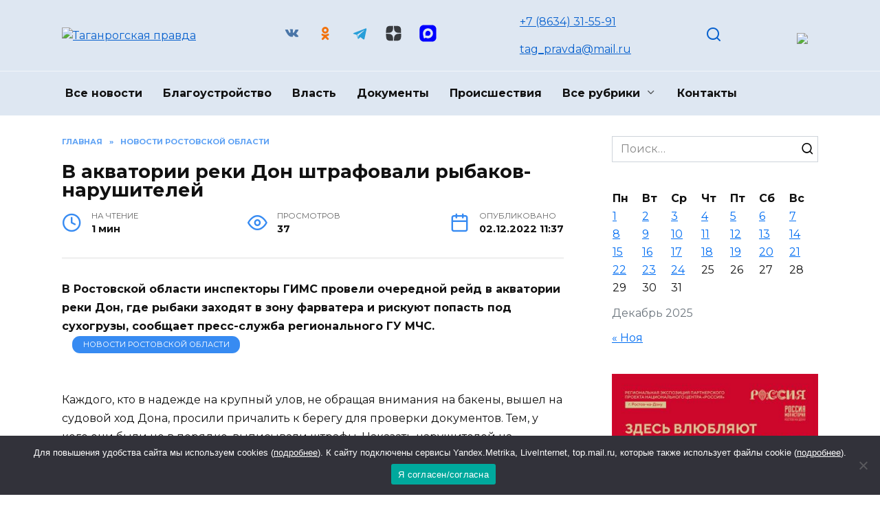

--- FILE ---
content_type: text/css
request_url: https://taganrogprav.ru/wp-content/themes/reboot_child/custom.css?ver=1707404251
body_size: 205
content:
.grecaptcha-badge {
	visibility: hidden;
}

.wp-calendar-table {
	width: 100%;
}

.header_subscribe span {
	display: none;
}

.site-description-tel {
	display: block;
}

.site-description-tel:last-child {
	margin-top: 1rem;
}

@media (max-width: 767px) {
	.site-logotype img {
		max-height: 45px !important;
	}
	.header_subscribe span {
		display: block;
	}
	.header_subscribe img {
		display: none;
	}
	.site-description-tel:last-child {
		margin-top: 0;
	}
	
	.header-html-1,
	.header-html-2 {
		margin-top: 0;
	}
	
	h1.entry-title {
		font-size: 1.25rem !important;
	}
	
	.entry-meta {
		padding-bottom: 0;
	}
}
@media (max-width: 380px) {
	.header-html-2 {
		font-size: 0.9rem;
	}
}